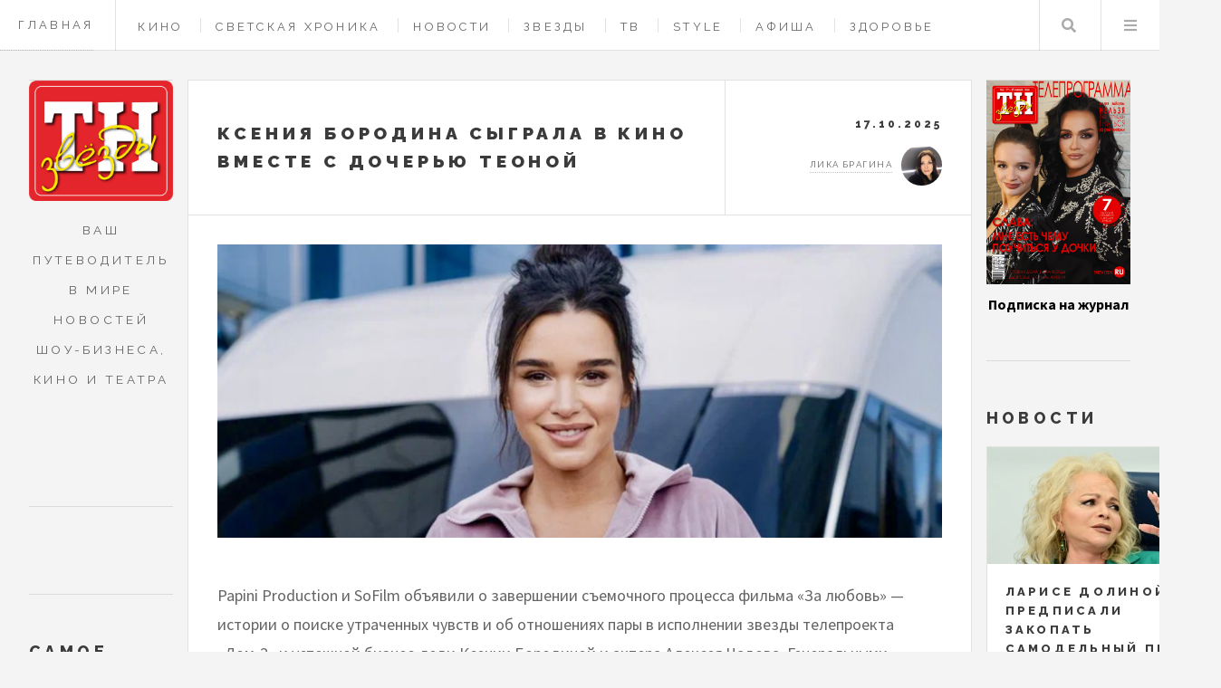

--- FILE ---
content_type: text/html; charset=UTF-8
request_url: https://tnzvezdy.ru/tags/aleksey-chadov
body_size: 10368
content:
<!DOCTYPE HTML>
<html lang="ru" dir="ltr" prefix="content: http://purl.org/rss/1.0/modules/content/  dc: http://purl.org/dc/terms/  foaf: http://xmlns.com/foaf/0.1/  og: http://ogp.me/ns#  rdfs: http://www.w3.org/2000/01/rdf-schema#  schema: http://schema.org/  sioc: http://rdfs.org/sioc/ns#  sioct: http://rdfs.org/sioc/types#  skos: http://www.w3.org/2004/02/skos/core#  xsd: http://www.w3.org/2001/XMLSchema# ">
<head>
	<title>Алексей Чадов - страница 1 | Журнал «Теленеделя»</title>
	<meta charset="utf-8" />
<link rel="canonical" href="https://tnzvezdy.ru/tags/aleksey-chadov" />
<meta name="description" content="Материалы рубрики «Алексей Чадов» - страница 1 | Журнал «Теленеделя»" />
<meta name="yandex-verification" content="801da0b9258bbf58" />
<meta name="Generator" content="Drupal 9 (https://www.drupal.org)" />
<meta name="MobileOptimized" content="width" />
<meta name="HandheldFriendly" content="true" />
<meta name="viewport" content="width=device-width, initial-scale=1.0" />
<link rel="icon" href="/themes/custom/tvz/favicon.ico" type="image/png" />

    <meta name="viewport" content="width=device-width, initial-scale=1, user-scalable=no" />
    <meta name="zen-verification" content="y2IgHoyStR2qpfiGXkj4Fk3lDBwVFN1kOUPp53mWtlrMzIf66WR6xgPJuzcayhIi" />
    <meta name='Petal-Search-site-verification' content='01ee1f93bf'/>
    <link rel="stylesheet" media="all" href="/sites/default/files/css/css_v8aT6YbdbrwbHN18ChFa0-aGUMJr6rWaGJWZoNuztiQ.css" />
<link rel="stylesheet" media="all" href="/sites/default/files/css/css_ECePw5toarZEq1gp_VWWiRbdSDQIhbMnL8Bk5z-Ubew.css" />

    
    <link rel="apple-touch-icon" sizes="57x57" href="/themes/custom/tvz/ico/apple-icon-57x57.png">
    <link rel="apple-touch-icon" sizes="60x60" href="/themes/custom/tvz/ico/apple-icon-60x60.png">
    <link rel="apple-touch-icon" sizes="72x72" href="/themes/custom/tvz/ico/apple-icon-72x72.png">
    <link rel="apple-touch-icon" sizes="76x76" href="/themes/custom/tvz/ico/apple-icon-76x76.png">
    <link rel="apple-touch-icon" sizes="114x114" href="/themes/custom/tvz/ico/apple-icon-114x114.png">
    <link rel="apple-touch-icon" sizes="120x120" href="/themes/custom/tvz/ico/apple-icon-120x120.png">
    <link rel="apple-touch-icon" sizes="144x144" href="/themes/custom/tvz/ico/apple-icon-144x144.png">
    <link rel="apple-touch-icon" sizes="152x152" href="/themes/custom/tvz/ico/apple-icon-152x152.png">
    <link rel="apple-touch-icon" sizes="180x180" href="/themes/custom/tvz/ico/apple-icon-180x180.png">
    <link rel="icon" type="image/png" sizes="192x192"  href="/themes/custom/tvz/ico/android-icon-192x192.png">
    <link rel="icon" type="image/png" sizes="32x32" href="/themes/custom/tvz/ico/favicon-32x32.png">
    <link rel="icon" type="image/png" sizes="96x96" href="/themes/custom/tvz/ico/favicon-96x96.png">
    <link rel="icon" type="image/png" sizes="16x16" href="/themes/custom/tvz/ico/favicon-16x16.png">


<script src="https://yandex.ru/ads/system/header-bidding.js" async></script>

 
<script>
	window.yaContextCb = window.yaContextCb || []
</script>
<script src="https://yandex.ru/ads/system/context.js" async></script>



</head>
<body  class="path-taxonomy context-tags-aleksey-chadov">

                        <header id="header" class="a">
            <a class="header_link" href="/">Главная</a>
		      	          
        <nav class="links">
      <ul>
              <li >
          <a href="/cinema" data-drupal-link-system-path="taxonomy/term/4">Кино</a>
        </li>
              <li >
          <a href="/showbis" data-drupal-link-system-path="taxonomy/term/4351">Светская хроника</a>
        </li>
              <li >
          <a href="/news" data-drupal-link-system-path="taxonomy/term/1">Новости</a>
        </li>
              <li >
          <a href="/stars" data-drupal-link-system-path="taxonomy/term/2">Звезды</a>
        </li>
              <li >
          <a href="/tv" data-drupal-link-system-path="taxonomy/term/3">ТВ </a>
        </li>
              <li >
          <a href="/style" data-drupal-link-system-path="taxonomy/term/6">Style </a>
        </li>
              <li >
          <a href="/billboard" data-drupal-link-system-path="taxonomy/term/7">Афиша</a>
        </li>
              <li >
          <a href="/health" data-drupal-link-system-path="taxonomy/term/5">Здоровье</a>
        </li>
              <li >
          <a href="/horoscope" data-drupal-link-system-path="taxonomy/term/4642">Гороскопы</a>
        </li>
              <li >
          <a href="/contacts" data-drupal-link-system-path="node/443">Контакты</a>
        </li>
          </ul>
    </nav>
  



  


            <nav class="main">
                <ul>
                    <li class="search"><a class="fa-search" href="#search">Поиск</a>
                       <form id="search" method="get" action="/search/pages" class="">
                       <input type="text" name="keys" placeholder="Поиск">
                            </form>
					</li>
                    <li class="menu">
                        <a class="fa-bars" href="#menu">Меню</a>
                    </li>
                </ul>
            </nav>
        </header>

		
		
    <div id="wrapper">
	<div id="main">
		

	

		<!-- content -->
<div data-drupal-messages-fallback class="hidden"></div>
<div class="views-element-container">
<div class="js-view-dom-id-aa2f6c001fdff22e40f881804c1c46ed766fbfa537e0677b8958936062f70885">
  
  
  

      <header>
      <div about="/tags/aleksey-chadov" typeof="schema:Thing">
  
      <span property="schema:name" content="Алексей Чадов" class="hidden"></span>

  
</div>

    </header>
  
  
  

  <div class="view-content">
	<article class="post">
	<header>
		<div class="title">
			<h2><a href="/cinema/7085">Ксения Бородина сыграла в кино вместе с дочерью Теоной</a></h2>
		</div>
		<div class="meta">
			<time class="published" datetime="17.10.2025">17.10.2025</time>
			<div class="author">
                

<div class="userprofile">
	
	<a title="Просмотр профиля пользователя." href="/user/2" lang="" about="/user/2" typeof="schema:Person" property="schema:name" datatype="" class="username">Лика Брагина</a>
        <img loading="lazy" src="/sites/default/files/styles/avatar/public/users/2022/IMG_7286.JPG.png?itok=BfbXMhzF" width="45" height="45" alt="Profile picture" typeof="foaf:Image"></div>

			</div>
		</div>
	</header>

	<a href="/cinema/7085" class="image featured">
		  <img property="schema:image" loading="lazy" src="/sites/default/files/styles/big_article_cover/public/images/2025/img_5649.jpg?itok=jcvDh3pB" width="940" height="381" alt="" typeof="foaf:Image" />





	</a>
	<p>Papini Production и SoFilm объявили о завершении съемочного процесса фильма «За любовь» — истории о поиске утраченных чувств и об отношениях пары в исполнении звезды телепроекта «Дом-2» и успешной бизнес-леди Ксении Бородиной и актера Алексея Чадова. Генеральными продюсерами выступили Евгений Егупов, Гайк Асатрян и Алексей Степанов. </p>
	<footer>
		<!-- NEW AdFox START-->
<!--yandex_tnzvezdy-->
<!--Площадка: tnzvezdy.ru / * / *-->
<!--Тип баннера: Перетяжка 100%-->
<!--Расположение: середина страницы-->
<div id="adfox_172164245432622592_7085"> </div>
<script>
	window.yaContextCb.push(() => {
Ya.adfoxCode.create({
ownerId: 10884239,
containerId: 'adfox_172164245432622592_7085',
params: {
pp: 'h',
ps: 'hwpk',
p2: 'y'
}
})
})
</script>
	</footer>
</article><article class="post">
	<header>
		<div class="title">
			<h2><a href="/news/7055">Светлана Иванова: моя карьера началась с работы с Алексеем Чадовым</a></h2>
		</div>
		<div class="meta">
			<time class="published" datetime="12.10.2025">12.10.2025</time>
			<div class="author">
                

<div class="userprofile">
	
	<a title="Просмотр профиля пользователя." href="/user/2" lang="" about="/user/2" typeof="schema:Person" property="schema:name" datatype="" class="username">Лика Брагина</a>
        <img loading="lazy" src="/sites/default/files/styles/avatar/public/users/2022/IMG_7286.JPG.png?itok=BfbXMhzF" width="45" height="45" alt="Profile picture" typeof="foaf:Image"></div>

			</div>
		</div>
	</header>

	<a href="/news/7055" class="image featured">
		  <img property="schema:image" loading="lazy" src="/sites/default/files/styles/big_article_cover/public/images/2025/060925-117.jpg?itok=quWPuuYs" width="940" height="381" alt="" typeof="foaf:Image" />





	</a>
	<p>Завершились съемки фильма Студии РоЕл, KION и НТВ «Чужой звонок» с Алей Майер, Денисом Косиковым, Максимом Сапрыкиным, Алексеем Чадовым, Светланой Ивановой, Ксенией Алферовой и Людмилой Артемьевой </p>
	<footer>
		<!-- NEW AdFox START-->
<!--yandex_tnzvezdy-->
<!--Площадка: tnzvezdy.ru / * / *-->
<!--Тип баннера: Перетяжка 100%-->
<!--Расположение: середина страницы-->
<div id="adfox_172164245432622592_7055"> </div>
<script>
	window.yaContextCb.push(() => {
Ya.adfoxCode.create({
ownerId: 10884239,
containerId: 'adfox_172164245432622592_7055',
params: {
pp: 'h',
ps: 'hwpk',
p2: 'y'
}
})
})
</script>
	</footer>
</article><article class="post">
	<header>
		<div class="title">
			<h2><a href="/cinema/7007">Александр Петров стал бездомным без прошлого</a></h2>
		</div>
		<div class="meta">
			<time class="published" datetime="03.10.2025">03.10.2025</time>
			<div class="author">
                

<div class="userprofile">
	
	<a title="Просмотр профиля пользователя." href="/user/2" lang="" about="/user/2" typeof="schema:Person" property="schema:name" datatype="" class="username">Лика Брагина</a>
        <img loading="lazy" src="/sites/default/files/styles/avatar/public/users/2022/IMG_7286.JPG.png?itok=BfbXMhzF" width="45" height="45" alt="Profile picture" typeof="foaf:Image"></div>

			</div>
		</div>
	</header>

	<a href="/cinema/7007" class="image featured">
		  <img property="schema:image" loading="lazy" src="/sites/default/files/styles/big_article_cover/public/images/2025/09.jpg?itok=8eR9-CZl" width="940" height="381" alt="" typeof="foaf:Image" />





	</a>
	<p>Премьера драмы «Камбэк» о поиске себя и о том, как важно помогать друг другу, с Александром Петровым в главной роли состоится 4 октября на Кинопоиске. Зрителей ждут 8 серий, показ начнется с 2 эпизодов, далее по одному еженедельно.</p>
	<footer>
		<!-- NEW AdFox START-->
<!--yandex_tnzvezdy-->
<!--Площадка: tnzvezdy.ru / * / *-->
<!--Тип баннера: Перетяжка 100%-->
<!--Расположение: середина страницы-->
<div id="adfox_172164245432622592_7007"> </div>
<script>
	window.yaContextCb.push(() => {
Ya.adfoxCode.create({
ownerId: 10884239,
containerId: 'adfox_172164245432622592_7007',
params: {
pp: 'h',
ps: 'hwpk',
p2: 'y'
}
})
})
</script>
	</footer>
</article><article class="post">
	<header>
		<div class="title">
			<h2><a href="/news/6968">Александр Петров: у всех нас есть шанс делать что-то по зову сердца, по совести</a></h2>
		</div>
		<div class="meta">
			<time class="published" datetime="27.09.2025">27.09.2025</time>
			<div class="author">
                

<div class="userprofile">
	
	<a title="Просмотр профиля пользователя." href="/user/2" lang="" about="/user/2" typeof="schema:Person" property="schema:name" datatype="" class="username">Лика Брагина</a>
        <img loading="lazy" src="/sites/default/files/styles/avatar/public/users/2022/IMG_7286.JPG.png?itok=BfbXMhzF" width="45" height="45" alt="Profile picture" typeof="foaf:Image"></div>

			</div>
		</div>
	</header>

	<a href="/news/6968" class="image featured">
		  <img property="schema:image" loading="lazy" src="/sites/default/files/styles/big_article_cover/public/images/2025/-aleksandr-petrov-v-roli-kompota-i-rezhisser-dinar-garipov.jpg?itok=4DZfEUMa" width="940" height="381" alt="" typeof="foaf:Image" />





	</a>
	<p>«Камбэк» — больше чем история одного героя, это метафора современного мира, где так легко потеряться и так трудно снова найти себя. Производством драмы занималась продюсерская компания Russian Code, для которой «Камбэк» станет первым вышедшим сериалом. Премьера проекта состоится на Кинопоиске 4 октября 2025 года. Зрителей ждут 8 серий, показ начнется с 2 эпизодов, далее по одному еженедельно.
</p>
	<footer>
		<!-- NEW AdFox START-->
<!--yandex_tnzvezdy-->
<!--Площадка: tnzvezdy.ru / * / *-->
<!--Тип баннера: Перетяжка 100%-->
<!--Расположение: середина страницы-->
<div id="adfox_172164245432622592_6968"> </div>
<script>
	window.yaContextCb.push(() => {
Ya.adfoxCode.create({
ownerId: 10884239,
containerId: 'adfox_172164245432622592_6968',
params: {
pp: 'h',
ps: 'hwpk',
p2: 'y'
}
})
})
</script>
	</footer>
</article><article class="post">
	<header>
		<div class="title">
			<h2><a href="/news/6708">Ксения Бородина дебютирует в главной роли в кинофильме «За любовь»</a></h2>
		</div>
		<div class="meta">
			<time class="published" datetime="14.08.2025">14.08.2025</time>
			<div class="author">
                

<div class="userprofile">
	
	<a title="Просмотр профиля пользователя." href="/user/3" lang="" about="/user/3" typeof="schema:Person" property="schema:name" datatype="" class="username">Ирина Морозова</a>
        <img loading="lazy" src="/sites/default/files/styles/avatar/public/users/2022/ad.jpg.png?itok=FwZkpLge" width="45" height="45" alt="Profile picture" typeof="foaf:Image"></div>

			</div>
		</div>
	</header>

	<a href="/news/6708" class="image featured">
		  <img property="schema:image" loading="lazy" src="/sites/default/files/styles/big_article_cover/public/images/2025/11_32.jpg?itok=Ky4LAcHw" width="940" height="381" alt="" typeof="foaf:Image" />





	</a>
	<p>Телеведущая получила приглашение на съемки в фильме под названием «За любовь», где ее партнером по площадке станет актер Алексей Чадов. Согласно информации портала «Кинобизнес», история расскажет о супружеской паре, переживающей кризис в отношениях, однако в их жизни неожиданно появится некий «чудесный артефакт», способный все изменить.</p>
	<footer>
		<!-- NEW AdFox START-->
<!--yandex_tnzvezdy-->
<!--Площадка: tnzvezdy.ru / * / *-->
<!--Тип баннера: Перетяжка 100%-->
<!--Расположение: середина страницы-->
<div id="adfox_172164245432622592_6708"> </div>
<script>
	window.yaContextCb.push(() => {
Ya.adfoxCode.create({
ownerId: 10884239,
containerId: 'adfox_172164245432622592_6708',
params: {
pp: 'h',
ps: 'hwpk',
p2: 'y'
}
})
})
</script>
	</footer>
</article><article class="post">
	<header>
		<div class="title">
			<h2><a href="/cinema/6683">Дочь Ольги Красько сыграет главную роль в фильме о ошибках первой любви</a></h2>
		</div>
		<div class="meta">
			<time class="published" datetime="11.08.2025">11.08.2025</time>
			<div class="author">
                

<div class="userprofile">
	
	<a title="Просмотр профиля пользователя." href="/user/2" lang="" about="/user/2" typeof="schema:Person" property="schema:name" datatype="" class="username">Лика Брагина</a>
        <img loading="lazy" src="/sites/default/files/styles/avatar/public/users/2022/IMG_7286.JPG.png?itok=BfbXMhzF" width="45" height="45" alt="Profile picture" typeof="foaf:Image"></div>

			</div>
		</div>
	</header>

	<a href="/cinema/6683" class="image featured">
		  <img property="schema:image" loading="lazy" src="/sites/default/files/styles/big_article_cover/public/images/2025/0001.jpg?itok=2hnRfpE4" width="940" height="381" alt="" typeof="foaf:Image" />





	</a>
	<p>Онлайн-кинотеатр KION совместно со «Студией РоЕл», телеканалом НТВ и при поддержке Фонда кино сообщают о начале съемок полнометражного фильма «Чужой звонок» - пронзительной истории о выборе, определяющем всю дальнейшую жизнь. Сценарий фильма написан по мотивам одноименной повести Екатерины Марковой, впервые опубликованной в журнале «Юность» в 1979 году. В новой интерпретации история разворачивается в наше время и в начале нулевых. </p>
	<footer>
		<!-- NEW AdFox START-->
<!--yandex_tnzvezdy-->
<!--Площадка: tnzvezdy.ru / * / *-->
<!--Тип баннера: Перетяжка 100%-->
<!--Расположение: середина страницы-->
<div id="adfox_172164245432622592_6683"> </div>
<script>
	window.yaContextCb.push(() => {
Ya.adfoxCode.create({
ownerId: 10884239,
containerId: 'adfox_172164245432622592_6683',
params: {
pp: 'h',
ps: 'hwpk',
p2: 'y'
}
})
})
</script>
	</footer>
</article><article class="post">
	<header>
		<div class="title">
			<h2><a href="/news/6541">Алексей Чадов судится за гонорар фильма «За ВДВ»</a></h2>
		</div>
		<div class="meta">
			<time class="published" datetime="18.07.2025">18.07.2025</time>
			<div class="author">
                

<div class="userprofile">
	
	<a title="Просмотр профиля пользователя." href="/user/3" lang="" about="/user/3" typeof="schema:Person" property="schema:name" datatype="" class="username">Ирина Морозова</a>
        <img loading="lazy" src="/sites/default/files/styles/avatar/public/users/2022/ad.jpg.png?itok=FwZkpLge" width="45" height="45" alt="Profile picture" typeof="foaf:Image"></div>

			</div>
		</div>
	</header>

	<a href="/news/6541" class="image featured">
		  <img property="schema:image" loading="lazy" src="/sites/default/files/styles/big_article_cover/public/images/2025/1_175.jpg?itok=dks0nZ6y" width="940" height="381" alt="" typeof="foaf:Image" />





	</a>
	<p>Актер Алексей Чадов судится с продюсером Максим Боев, с которым он работал над созданием фильма «За ВДВ». Артист заявляет, что не получил положенную выплату в размере 75 млн. руб.</p>
	<footer>
		<!-- NEW AdFox START-->
<!--yandex_tnzvezdy-->
<!--Площадка: tnzvezdy.ru / * / *-->
<!--Тип баннера: Перетяжка 100%-->
<!--Расположение: середина страницы-->
<div id="adfox_172164245432622592_6541"> </div>
<script>
	window.yaContextCb.push(() => {
Ya.adfoxCode.create({
ownerId: 10884239,
containerId: 'adfox_172164245432622592_6541',
params: {
pp: 'h',
ps: 'hwpk',
p2: 'y'
}
})
})
</script>
	</footer>
</article><article class="post">
	<header>
		<div class="title">
			<h2><a href="/news/4801">Леон Кемстач из «Слова пацана» породнится с роботом в фильме Алексея Чадова</a></h2>
		</div>
		<div class="meta">
			<time class="published" datetime="11.09.2024">11.09.2024</time>
			<div class="author">
                

<div class="userprofile">
	
	<a title="Просмотр профиля пользователя." href="/user/2" lang="" about="/user/2" typeof="schema:Person" property="schema:name" datatype="" class="username">Лика Брагина</a>
        <img loading="lazy" src="/sites/default/files/styles/avatar/public/users/2022/IMG_7286.JPG.png?itok=BfbXMhzF" width="45" height="45" alt="Profile picture" typeof="foaf:Image"></div>

			</div>
		</div>
	</header>

	<a href="/news/4801" class="image featured">
		  <img property="schema:image" loading="lazy" src="/sites/default/files/styles/big_article_cover/public/images/2024/intellekt_240906_033.jpg?itok=X5ZRbCok" width="940" height="381" alt="" typeof="foaf:Image" />





	</a>
	<p>Начались съемки фильма Алексея Чадова (НЕ)ИСКУССТВЕННЫЙ ИНТЕЛЛЕКТ в главной роли ЛЕОН КЕМСТАЧ</p>
	<footer>
		<!-- NEW AdFox START-->
<!--yandex_tnzvezdy-->
<!--Площадка: tnzvezdy.ru / * / *-->
<!--Тип баннера: Перетяжка 100%-->
<!--Расположение: середина страницы-->
<div id="adfox_172164245432622592_4801"> </div>
<script>
	window.yaContextCb.push(() => {
Ya.adfoxCode.create({
ownerId: 10884239,
containerId: 'adfox_172164245432622592_4801',
params: {
pp: 'h',
ps: 'hwpk',
p2: 'y'
}
})
})
</script>
	</footer>
</article><article class="post">
	<header>
		<div class="title">
			<h2><a href="/showbis/4405">Алексей Чадов представил фильм, где сыграл бескультурного чиновника</a></h2>
		</div>
		<div class="meta">
			<time class="published" datetime="09.07.2024">09.07.2024</time>
			<div class="author">
                

<div class="userprofile">
	
	<a title="Просмотр профиля пользователя." href="/user/2" lang="" about="/user/2" typeof="schema:Person" property="schema:name" datatype="" class="username">Лика Брагина</a>
        <img loading="lazy" src="/sites/default/files/styles/avatar/public/users/2022/IMG_7286.JPG.png?itok=BfbXMhzF" width="45" height="45" alt="Profile picture" typeof="foaf:Image"></div>

			</div>
		</div>
	</header>

	<a href="/showbis/4405" class="image featured">
		  <img property="schema:image" loading="lazy" src="/sites/default/files/styles/big_article_cover/public/images/2024/294a3936.jpg?itok=7t1Gd9r5" width="940" height="381" alt="" typeof="foaf:Image" />





	</a>
	<p>8 июля, в День семьи, любви и верности, состоялась премьера лучшего фильма для свидания в кино «Культурная комедия». Премьера прошла в знаковой культурной площадке Москвы и в одном из старейших кинотеатров мира «Художественный», открытого в 1909 году. Здание по проекту чертежей Федора Шехтеля стало памятником архитектуры и культурным наследием страны.</p>
	<footer>
		<!-- NEW AdFox START-->
<!--yandex_tnzvezdy-->
<!--Площадка: tnzvezdy.ru / * / *-->
<!--Тип баннера: Перетяжка 100%-->
<!--Расположение: середина страницы-->
<div id="adfox_172164245432622592_4405"> </div>
<script>
	window.yaContextCb.push(() => {
Ya.adfoxCode.create({
ownerId: 10884239,
containerId: 'adfox_172164245432622592_4405',
params: {
pp: 'h',
ps: 'hwpk',
p2: 'y'
}
})
})
</script>
	</footer>
</article><article class="post">
	<header>
		<div class="title">
			<h2><a href="/news/4147">Алексей Чадов: культуры на начальном этапе в моем герое ноль</a></h2>
		</div>
		<div class="meta">
			<time class="published" datetime="09.06.2024">09.06.2024</time>
			<div class="author">
                

<div class="userprofile">
	
	<a title="Просмотр профиля пользователя." href="/user/2" lang="" about="/user/2" typeof="schema:Person" property="schema:name" datatype="" class="username">Лика Брагина</a>
        <img loading="lazy" src="/sites/default/files/styles/avatar/public/users/2022/IMG_7286.JPG.png?itok=BfbXMhzF" width="45" height="45" alt="Profile picture" typeof="foaf:Image"></div>

			</div>
		</div>
	</header>

	<a href="/news/4147" class="image featured">
		  <img property="schema:image" loading="lazy" src="/sites/default/files/styles/big_article_cover/public/images/2024/kulturnaya-komediya_011.jpg?itok=M0VFsnJz" width="940" height="381" alt="" typeof="foaf:Image" />





	</a>
	<p>Вышел трейлер и постер фильма «Культурная комедия» производства кинокомпании «Централ Партнершип» и General Creation, при поддержке Министерства культуры РФ. Режиссер романтической комедии — Владимир Котт. Главные роли исполнили Алексей Чадов, Яна Гладких, Юрий Стоянов. Также в проекте сыграли Андрей Федорцов, Александра Велескевич, Антон Ескин, Борис Каморзин, Маргарита Аброськина.</p>
	<footer>
		<!-- NEW AdFox START-->
<!--yandex_tnzvezdy-->
<!--Площадка: tnzvezdy.ru / * / *-->
<!--Тип баннера: Перетяжка 100%-->
<!--Расположение: середина страницы-->
<div id="adfox_172164245432622592_4147"> </div>
<script>
	window.yaContextCb.push(() => {
Ya.adfoxCode.create({
ownerId: 10884239,
containerId: 'adfox_172164245432622592_4147',
params: {
pp: 'h',
ps: 'hwpk',
p2: 'y'
}
})
})
</script>
	</footer>
</article>		
</div>
      <nav class="pager" role="navigation" aria-labelledby="pagination-heading">
    <ul class=" js-pager__items actions pagination">

                          <li class=" is-active">
                                          <a class="button large next" href="?page=0" title="Текущая страница">1</a>
        </li>
              <li class="">
                                          <a class="button large next" href="?page=1" title="Go to page 2">2</a>
        </li>
                        
    </ul>
  </nav>


  
  

  
  
</div>
</div>

<!-- end content -->
 
	</div>

	<section class="sidebar sidebar_left" id="sidebar_left">
			

<section id="logo_intro" class="blurb " >
    <a href="/" class="logo">
        <img src="/themes/custom/tvz/img/logoleft.png" alt="">
    </a>
    <header>
       <p>Ваш путеводитель в мире новостей шоу-бизнеса, кино и театра</p>
    </header>
</section>

<div class="ads_sidebar">
<!-- NEW AdFox START-->
<!--yandex_tnzvezdy-->
<!--Площадка: tnzvezdy.ru / * / *-->
<!--Тип баннера: 240x400-->
<!--Расположение: верх страницы--><div id="adfox_172164426348312592"> </div>
<script>
	window.yaContextCb.push(() => {
Ya.adfoxCode.create({
ownerId: 10884239,
containerId: 'adfox_172164426348312592',
params: {
pp: 'g',
ps: 'hwpk',
p2: 'hiut'
}
})
})
</script>


</div>
    <section>
	<h2>Самое популярное</h2>
		<div>
<div class="js-view-dom-id-21dcd0c5c45bc0023a03c360ecf27ce990a2978ef862d6fb571de60c21d4f753">
  
  
  

  
  
  

      <div><article class="mini-post">
	<header>
		<h3><a href="/billboard/7527">Новый поворот в судьбе Валерия Николаева: спектакль Эдуарда Боякова «Лавр»</a></h3>
		<time class="published" datetime="14.01.2026">14.01.2026</time>
	</header>
	<a href="/billboard/7527" class="image">	  <img property="schema:image" loading="lazy" src="/sites/default/files/styles/sidebar_material/public/images/2026/file.-6.png?itok=b40tNLzX" width="410" height="205" alt="" typeof="foaf:Image" />




</a>
</article></div>
    <div><article class="mini-post">
	<header>
		<h3><a href="/tv/7514">Андрей Гайдулян: смешно до момента, пока не поймёшь, что всё это происходило у тебя дома</a></h3>
		<time class="published" datetime="12.01.2026">12.01.2026</time>
	</header>
	<a href="/tv/7514" class="image">	  <img property="schema:image" loading="lazy" src="/sites/default/files/styles/sidebar_material/public/images/2026/dsc08047.jpg?itok=oy4zgA50" width="410" height="205" alt="" typeof="foaf:Image" />




</a>
</article></div>
    <div><article class="mini-post">
	<header>
		<h3><a href="/horoscope/7535">Гороскоп с 19 по 25 января: у Тельца и Козерога начнется полоса везения в жизни</a></h3>
		<time class="published" datetime="17.01.2026">17.01.2026</time>
	</header>
	<a href="/horoscope/7535" class="image">	  <img property="schema:image" loading="lazy" src="/sites/default/files/styles/sidebar_material/public/images/2026/19-25-yanvar-tnz.jpg?itok=04m7i_E2" width="410" height="205" alt="" typeof="foaf:Image" />




</a>
</article></div>
    <div><article class="mini-post">
	<header>
		<h3><a href="/showbis/7526">Премьера боевика «Завербованный» с Александром Метелкиным и Никой Здорик</a></h3>
		<time class="published" datetime="14.01.2026">14.01.2026</time>
	</header>
	<a href="/showbis/7526" class="image">	  <img property="schema:image" loading="lazy" src="/sites/default/files/styles/sidebar_material/public/images/2026/img_0126.jpg?itok=QpuK_1ZF" width="410" height="205" alt="" typeof="foaf:Image" />




</a>
</article></div>
    <div><article class="mini-post">
	<header>
		<h3><a href="/tv/7521">Слабых участников здесь не будет: раскрыта дата премьеры шоу «Титаны. Битва сезонов»</a></h3>
		<time class="published" datetime="13.01.2026">13.01.2026</time>
	</header>
	<a href="/tv/7521" class="image">	  <img property="schema:image" loading="lazy" src="/sites/default/files/styles/sidebar_material/public/images/2026/dar07356.jpg?itok=DC2DVmvB" width="410" height="205" alt="" typeof="foaf:Image" />




</a>
</article></div>
    <div><article class="mini-post">
	<header>
		<h3><a href="/tv/7544">«Красота в твоих глазах»: трудный бой за счастье и спасение любимого</a></h3>
		<time class="published" datetime="18.01.2026">18.01.2026</time>
	</header>
	<a href="/tv/7544" class="image">	  <img property="schema:image" loading="lazy" src="/sites/default/files/styles/sidebar_material/public/images/2026/domashniy_krasota-v-tvoikh-glazakh-2.jpg?itok=_4hhUR2f" width="410" height="205" alt="" typeof="foaf:Image" />




</a>
</article></div>
    <div><article class="mini-post">
	<header>
		<h3><a href="/billboard/7519">В свой день рождения Кирилл Туриченко выпустил трогательную историю любви</a></h3>
		<time class="published" datetime="13.01.2026">13.01.2026</time>
	</header>
	<a href="/billboard/7519" class="image">	  <img property="schema:image" loading="lazy" src="/sites/default/files/styles/sidebar_material/public/images/2026/img_8418.jpg?itok=ibUhh8Mm" width="410" height="205" alt="" typeof="foaf:Image" />




</a>
</article></div>
    <div><article class="mini-post">
	<header>
		<h3><a href="/cinema/7533">Кавер на хит Басты записали для сериала «Ландыши. Вторая весна»</a></h3>
		<time class="published" datetime="15.01.2026">15.01.2026</time>
	</header>
	<a href="/cinema/7533" class="image">	  <img property="schema:image" loading="lazy" src="/sites/default/files/styles/sidebar_material/public/images/2026/88.jpg?itok=qmMyAhxO" width="410" height="205" alt="" typeof="foaf:Image" />




</a>
</article></div>
    <div><article class="mini-post">
	<header>
		<h3><a href="/cinema/7528">22 января состоится премьера детектива о ядерном противостоянии между СССР и США</a></h3>
		<time class="published" datetime="14.01.2026">14.01.2026</time>
	</header>
	<a href="/cinema/7528" class="image">	  <img property="schema:image" loading="lazy" src="/sites/default/files/styles/sidebar_material/public/images/2026/img_4951-copy.jpg?itok=FeF6vGdd" width="410" height="205" alt="" typeof="foaf:Image" />




</a>
</article></div>
    <div><article class="mini-post">
	<header>
		<h3><a href="/cinema/7509">Анатолий Журавлев: не стань я актёром, пошёл бы по стопам родных и стал бы металлургом</a></h3>
		<time class="published" datetime="11.01.2026">11.01.2026</time>
	</header>
	<a href="/cinema/7509" class="image">	  <img property="schema:image" loading="lazy" src="/sites/default/files/styles/sidebar_material/public/images/2026/anatoliy-zhuravlev-i-vyacheslav-chepurchenko.jpg?itok=C1bzaAti" width="410" height="205" alt="" typeof="foaf:Image" />




</a>
</article></div>

    

  
  

  
  
</div>
</div>

	</section>

	



<section id="footer">
    <ul class="icons">
        <li><a href="https://t.me/tn_zvezd" class="icon brands fa-telegram"><span class="label">Telegram</span></a></li>
        <li><a href="https://vk.com/teleru" class="icon brands fa-vk"><span class="label">Vk</span></a></li>
        
        <li><a href="https://zen.yandex.ru/id/60095e0e3005f529d04c443d" class="icon brands fa-yandex"><span class="label">zen</span></a></li>
    </ul>

    <p class="copyright">Адрес редакции: 162612, Вологодская обл., г.&nbsp;Череповец, ул.&nbsp;Гоголя, д.&nbsp;43, оф.&nbsp;308</p>
    <p class="copyright">Главный редактор Лагойко&nbsp;И.&nbsp;В., телефон 8(906)1753973</p>
    <p class="copyright">СМИ зарегистрировано Федеральной службой по надзору в сфере связи, информационных технологий и массовых коммуникаций — регистрационный номер ЭЛ&nbsp;№&nbsp;ФС&nbsp;77&nbsp;-&nbsp;84975 от 28.03.2023. Учредитель  ООО&nbsp;«Актив»</p>
    <p class="copyright">&copy; Создание сайта <a href="https://saitovo.ru" target="_blank">студия «Сайтово»</a></p>
</section>

	
	</section>	
	<section class="sidebar sidebar_right" id="sidebar_right">
		

    <section>
		
          <div class="cfg_number_cover">  <img loading="lazy" src="/sites/default/files/Images/2026/222_a4_01_cover_slava.jpg" width="1152" height="1624" alt="" title="1" typeof="foaf:Image" />

</div>
    
          <div class="cfg_number_link"><a href="https://podpiska.pochta.ru/press/ПС180">Подписка на журнал</a></div>
    


	</section>
<section>
	<h2>Новости</h2>
	<div>
<div class="js-view-dom-id-4c25217e19e52c6d2e0661342200ca5df6ad062872566477050bcc0f64f14a57">
  
  
  

  
  
  

  
    <div class="mini-posts">
                    <article class="mini-post">
	<header>
		<h3><a href="/news/7556">Ларисе Долиной предписали закопать самодельный пруд, она потратит на это 50 миллионов рублей</a></h3>
		<time class="published" datetime="20.01.2026">20.01.2026</time>
	</header>
	<a href="/news/7556" class="image">	  <img property="schema:image" loading="lazy" src="/sites/default/files/styles/sidebar_material/public/images/2026/1_27.jpg?itok=ctlE5SfL" width="410" height="205" alt="" typeof="foaf:Image" />




</a>
</article>
                    <article class="mini-post">
	<header>
		<h3><a href="/news/7555">Анастасия Стоцкая разбила любимый &quot;Мерседес&quot; в ДТП</a></h3>
		<time class="published" datetime="20.01.2026">20.01.2026</time>
	</header>
	<a href="/news/7555" class="image">	  <img property="schema:image" loading="lazy" src="/sites/default/files/styles/sidebar_material/public/images/2026/1_26.jpg?itok=P5U6HzoW" width="410" height="205" alt="" typeof="foaf:Image" />




</a>
</article>
                    <article class="mini-post">
	<header>
		<h3><a href="/news/7554">Анна Семенович поборола свой главный страх в жизни </a></h3>
		<time class="published" datetime="20.01.2026">20.01.2026</time>
	</header>
	<a href="/news/7554" class="image">	  <img property="schema:image" loading="lazy" src="/sites/default/files/styles/sidebar_material/public/images/2026/1_25.jpg?itok=gTT7lqbo" width="410" height="205" alt="" typeof="foaf:Image" />




</a>
</article>
                    <article class="mini-post">
	<header>
		<h3><a href="/news/7553">Дмитрий Певцов спасает людей в Заполярье</a></h3>
		<time class="published" datetime="19.01.2026">19.01.2026</time>
	</header>
	<a href="/news/7553" class="image">	  <img property="schema:image" loading="lazy" src="/sites/default/files/styles/sidebar_material/public/images/2026/17.jpeg?itok=-Po0lNuh" width="410" height="205" alt="" typeof="foaf:Image" />




</a>
</article>
                    <article class="mini-post">
	<header>
		<h3><a href="/news/7552">На могиле Виктора Цоя скончалась его фанатка</a></h3>
		<time class="published" datetime="19.01.2026">19.01.2026</time>
	</header>
	<a href="/news/7552" class="image">	  <img property="schema:image" loading="lazy" src="/sites/default/files/styles/sidebar_material/public/images/2026/1_24.jpg?itok=KZQ4Mrpb" width="410" height="205" alt="" typeof="foaf:Image" />




</a>
</article>
                    <article class="mini-post">
	<header>
		<h3><a href="/news/7549">Объявлены даты проведения третьего фестиваля молодого кино «Новое движение»</a></h3>
		<time class="published" datetime="19.01.2026">19.01.2026</time>
	</header>
	<a href="/news/7549" class="image">	  <img property="schema:image" loading="lazy" src="/sites/default/files/styles/sidebar_material/public/images/2026/generalnye-prodyusery-festivalya-artyom-mikhalkov-i-maksim-korolyov-10.jpg?itok=QqSgMJZM" width="410" height="205" alt="" typeof="foaf:Image" />




</a>
</article>
                    <article class="mini-post">
	<header>
		<h3><a href="/news/7548">Ларису Долину начали выселять принудительно</a></h3>
		<time class="published" datetime="19.01.2026">19.01.2026</time>
	</header>
	<a href="/news/7548" class="image">	  <img property="schema:image" loading="lazy" src="/sites/default/files/styles/sidebar_material/public/images/2026/1_23.jpg?itok=EMXrB_XX" width="410" height="205" alt="" typeof="foaf:Image" />




</a>
</article>
                    <article class="mini-post">
	<header>
		<h3><a href="/news/7547">Вера Сотникова будет судится с косметологических клиникой из-за некачественных процедур</a></h3>
		<time class="published" datetime="19.01.2026">19.01.2026</time>
	</header>
	<a href="/news/7547" class="image">	  <img property="schema:image" loading="lazy" src="/sites/default/files/styles/sidebar_material/public/images/2026/1_22.jpg?itok=hBSJCIHb" width="410" height="205" alt="" typeof="foaf:Image" />




</a>
</article>
                    <article class="mini-post">
	<header>
		<h3><a href="/news/7543">Сможет ли Ольга Бузова начать всё с нуля и найти свою любовь</a></h3>
		<time class="published" datetime="17.01.2026">17.01.2026</time>
	</header>
	<a href="/news/7543" class="image">	  <img property="schema:image" loading="lazy" src="/sites/default/files/styles/sidebar_material/public/images/2026/ravioli_241129_087.jpg?itok=w2hnuYbu" width="410" height="205" alt="" typeof="foaf:Image" />




</a>
</article>
                    <article class="mini-post">
	<header>
		<h3><a href="/news/7538">Клава Кока не захотела попасть в шоу-бизнес через постель продюсера</a></h3>
		<time class="published" datetime="16.01.2026">16.01.2026</time>
	</header>
	<a href="/news/7538" class="image">	  <img property="schema:image" loading="lazy" src="/sites/default/files/styles/sidebar_material/public/images/2026/1_21.jpg?itok=d0TCOwJP" width="410" height="205" alt="" typeof="foaf:Image" />




</a>
</article>
            </div>

    

  
  

  
  
</div>
</div>

</section>

    
	


	</section>
	<section id="menu">
	<section>
		<form class="search" method="get" action="/search/pages">
			<input type="text" name="keys" placeholder="Поиск..">
		</form>
	</section>
      <section>
    
    
      <ul  class="links">
              <li >
          <a href="/" data-drupal-link-system-path="&lt;front&gt;">Главная</a>
        </li>
              <li >
          <a href="/cinema" data-drupal-link-system-path="taxonomy/term/4">Кино</a>
        </li>
              <li >
          <a href="/news" data-drupal-link-system-path="taxonomy/term/1">Новости</a>
        </li>
              <li >
          <a href="/stars" data-drupal-link-system-path="taxonomy/term/2">Звезды</a>
        </li>
              <li >
          <a href="/tv" data-drupal-link-system-path="taxonomy/term/3">ТВ</a>
        </li>
              <li >
          <a href="/billboard" data-drupal-link-system-path="taxonomy/term/7">Афиша</a>
        </li>
              <li >
          <a href="/style" data-drupal-link-system-path="taxonomy/term/6">Style</a>
        </li>
              <li >
          <a href="/health" data-drupal-link-system-path="taxonomy/term/5">Здоровье</a>
        </li>
              <li >
          <a href="/recipes" data-drupal-link-system-path="taxonomy/term/553">Рецепты</a>
        </li>
              <li >
          <a href="/contacts" data-drupal-link-system-path="node/443">Контакты</a>
        </li>
              <li >
          <a href="/horoscope" data-drupal-link-system-path="taxonomy/term/4642">Гороскопы</a>
        </li>
          </ul>
  



  </section>


	</section>
	

</div>



    
    <script src="/sites/default/files/js/js_x_iI2huCc6kGPRtTgPN-4Vyj_TzAFoeQ-dLyMpeoM0g.js"></script>

    

    <!-- Yandex.Metrika counter -->
    <script type="text/javascript" >
    (function(m,e,t,r,i,k,a){m[i]=m[i]||function(){(m[i].a=m[i].a||[]).push(arguments)};
    m[i].l=1*new Date();k=e.createElement(t),a=e.getElementsByTagName(t)[0],k.async=1,k.src=r,a.parentNode.insertBefore(k,a)})
    (window, document, "script", "https://mc.yandex.ru/metrika/tag.js", "ym");
    ym(89403916, "init", {
            clickmap:true,
            trackLinks:true,
            accurateTrackBounce:true
    });
    </script>
    <noscript><div><img src="https://mc.yandex.ru/watch/89403916" style="position:absolute; left:-9999px;" alt="" /></div></noscript>
    <!-- /Yandex.Metrika counter -->
  <!--LiveInternet counter--><script>
new Image().src = "https://counter.yadro.ru/hit?r"+
escape(document.referrer)+((typeof(screen)=="undefined")?"":
";s"+screen.width+"*"+screen.height+"*"+(screen.colorDepth?
screen.colorDepth:screen.pixelDepth))+";u"+escape(document.URL)+
";h"+escape(document.title.substring(0,150))+
";"+Math.random();</script><!--/LiveInternet-->

 
    <!-- Top.Mail.Ru counter -->
<script type="text/javascript">
var _tmr = window._tmr || (window._tmr = []);
_tmr.push({id: "3398927", type: "pageView", start: (new Date()).getTime()});
(function (d, w, id) {
  if (d.getElementById(id)) return;
  var ts = d.createElement("script"); ts.type = "text/javascript"; ts.async = true; ts.id = id;
  ts.src = "https://top-fwz1.mail.ru/js/code.js";
  var f = function () {var s = d.getElementsByTagName("script")[0]; s.parentNode.insertBefore(ts, s);};
  if (w.opera == "[object Opera]") { d.addEventListener("DOMContentLoaded", f, false); } else { f(); }
})(document, window, "tmr-code");
</script>
<noscript><div><img src="https://top-fwz1.mail.ru/counter?id=3398927;js=na" style="position:absolute;left:-9999px;" alt="Top.Mail.Ru" /></div></noscript>
<!-- /Top.Mail.Ru counter -->

</body>
</html>